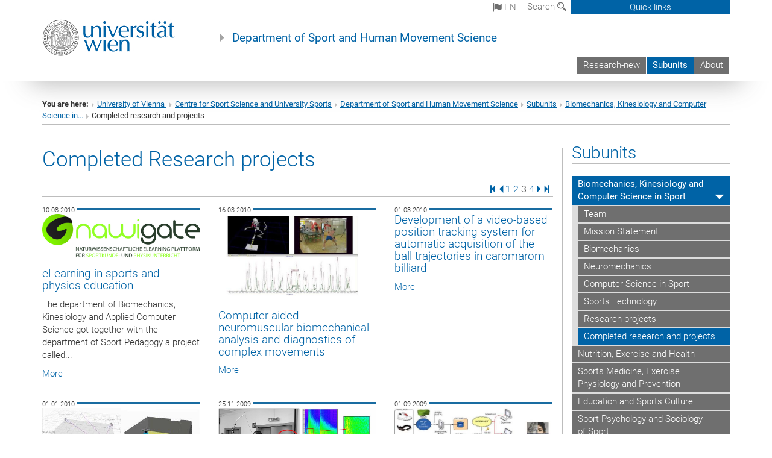

--- FILE ---
content_type: text/html; charset=utf-8
request_url: https://institut-schmelz.univie.ac.at/en/subunits/biomechanics-kinesiology-and-computer-science-in-sport/completed-research-and-projects/page/3/
body_size: 17222
content:
<!DOCTYPE html>
<html xmlns="http://www.w3.org/1999/xhtml" xml:lang="en" lang="en">
<head prefix="og: http://ogp.me/ns# fb: http://ogp.me/ns/fb# article: http://ogp.me/ns/article#">

<meta charset="utf-8">
<!-- 
	This website is powered by TYPO3 - inspiring people to share!
	TYPO3 is a free open source Content Management Framework initially created by Kasper Skaarhoj and licensed under GNU/GPL.
	TYPO3 is copyright 1998-2017 of Kasper Skaarhoj. Extensions are copyright of their respective owners.
	Information and contribution at http://typo3.org/
-->



<title>Completed research and projects</title>
<meta name="generator" content="TYPO3 CMS">


<link rel="stylesheet" type="text/css" href="/typo3temp/stylesheet_b3a206eec6.css?1736368171" media="all">
<link rel="stylesheet" type="text/css" href="/typo3conf/ext/univie_news/Resources/Public/CSS/pwp.css?1615798746" media="all">
<link rel="stylesheet" type="text/css" href="/fileadmin/templates/GLOBAL/CSS/styles.css?1694002451" media="all">
<link rel="stylesheet" type="text/css" href="/fileadmin/templates/GLOBAL/ICONS/style.css?1732114024" media="all">
<link rel="stylesheet" type="text/css" href="/fileadmin/templates/GLOBAL/CSS/print.css?1580200204" media="print">
<link rel="stylesheet" type="text/css" href="/fileadmin/templates/GLOBAL/ICONS/tablesorter/tablesorter.css?1675257657" media="all">
<link rel="stylesheet" type="text/css" href="/fileadmin/templates/GLOBAL/JS/shariff/shariff-vie.css?1681381994" media="all">
<link rel="stylesheet" type="text/css" href="/fileadmin/templates/GLOBAL/CSS/video-js.min.css?1505291824" media="all">
<link rel="stylesheet" type="text/css" href="/fileadmin/templates/GLOBAL/CSS/videojs.thumbnails.css?1505291824" media="all">
<link rel="stylesheet" type="text/css" href="/fileadmin/templates/GLOBAL/EXT/powermail/pm-additional.css?1730119584" media="all">
<link rel="stylesheet" type="text/css" href="/fileadmin/templates/GLOBAL/CSS/added-accessibility.css?1740400409" media="all">
<link rel="stylesheet" type="text/css" href="/fileadmin/templates/GLOBAL/EXT/news/css/news.css?1710158386" media="all">
<link rel="stylesheet" type="text/css" href="/fileadmin/templates/GLOBAL/EXT/univie_pure/pure.css?1692264488" media="all">
<link rel="stylesheet" type="text/css" href="/typo3conf/ext/univie_phaidra/Resources/style.css?1526300968" media="all">
<link rel="stylesheet" type="text/css" href="/typo3temp/stylesheet_240b4ca893.css?1736368171" media="all">


<script src="/uploads/tx_t3jquery/jquery-2.1.x-1.10.x-1.2.x-3.0.x.js?1511251888" type="text/javascript"></script>
<script src="/fileadmin/templates/GLOBAL/JS/videoJS/video.min.js?1505291804" type="application/x-javascript"></script>
<script src="/fileadmin/templates/GLOBAL/JS/videoJS/videojs-contrib-hls.min.js?1505291804" type="application/x-javascript"></script>
<script src="/fileadmin/templates/GLOBAL/JS/videoJS/videojs.thumbnails.js?1505291804" type="application/x-javascript"></script>
<script src="/fileadmin/templates/GLOBAL/JS/videoJS/videojs.persistvolume.js?1505291804" type="application/x-javascript"></script>
<script src="/typo3temp/javascript_9a38f34785.js?1736368171" type="text/javascript"></script>


<link rel="prev" href="/en/subunits/biomechanics-kinesiology-and-computer-science-in-sport/completed-research-and-projects/page/2/" />
<link rel="next" href="/en/subunits/biomechanics-kinesiology-and-computer-science-in-sport/completed-research-and-projects/page/4/" />

<link href="/fileadmin/templates/GLOBAL/IMG/favicon.ico" rel="shortcut icon" type="image/vnd.microsoft.icon" />
<link href="/fileadmin/templates/GLOBAL/IMG/favicon-uni.png" rel="apple-touch-icon" type="image/png" />
<link href="/fileadmin/templates/GLOBAL/IMG/favicon-uni.png" rel="shortcut icon" type="image/vnd.microsoft.icon" />

            <meta property="og:base-title" content="Department of Sport and Human Movement Science" />
            <meta http-equiv="X-UA-Compatible" content="IE=edge">
            <meta name="viewport" content="width=device-width, initial-scale=1">

            <!-- HTML5 shim and Respond.js IE8 support of HTML5 elements and media queries -->
            <!--[if lt IE 9]>
                <script src="https://oss.maxcdn.com/libs/html5shiv/3.7.0/html5shiv.js"></script>
                <script src="https://oss.maxcdn.com/libs/respond.js/1.4.2/respond.min.js"></script>
            <![endif]-->
            <meta name="title" content="Completed research and projects" /><meta property="og:site-id" content="18727" /><meta property="og:title" content="Completed research and projects" /><meta property="og:type" content="article" /><meta property="og:url" content="https://institut-schmelz.univie.ac.at/en/subunits/biomechanics-kinesiology-and-computer-science-in-sport/completed-research-and-projects/page/3/" /><meta name="twitter:card" content="summary_large_image" /><meta name="twitter:title" content="Completed research and projects" /><meta name="og:type" content="article" /><meta property="og:url" content="https://institut-schmelz.univie.ac.at/en/subunits/biomechanics-kinesiology-and-computer-science-in-sport/completed-research-and-projects/page/3/" /><meta property="og:description" content="Completed research and projects" /><meta name="twitter:description" content="Completed research and projects" />
            <meta property="og:image" content="https://www.univie.ac.at/fileadmin/templates/GLOBAL/IMG/uni_logo.jpg" />
            <meta property="og:image:type" content="image/jpg" />
            <meta property="og:image:width" content="1200" />
            <meta property="og:image:height" content="630" />
            <meta name="twitter:site" content="univienna" />
                <meta property="og:image" content="https://backend.univie.ac.at/fileadmin/templates/GLOBAL/IMG/uni_logo.jpg" />
                <meta property="og:image:type" content="image/jpg" />
                <meta property="og:image:width" content="1200" />
                <meta property="og:image:height" content="630" />
                <meta name="twitter:site" content="univienna" /><meta property="fb:app_id" content="1752333404993542" /><style type="text/css">
	.news .no-news-found {
		display: none;
	}
</style>
</head>
<body>

<header>
<nav aria-label="Sprungmarke zum Inhalt" class="skip">
    <a href="#mainContent" class="skip-to-content" tabindex="0" title="skip">Go directly to main content</a>
</nav>

<!-- ==============================================
BEGINN Small Devices
=============================================== -->
<div class="navbar-header skip"><button type="button" id="button-open-menu" class="navbar-toggle my-button" data-toggle="collapse" data-target="#menu-container-mobile" aria-haspopup="true" tabindex="0"><span class="sr-only" id="show-navigation-button-text">Show navigation</span><span class="icon-mainmenue" aria-hidden="true"></span></button></div>
<div class="navbar-collapse collapse hidden-md hidden-lg skip" id="menu-container-mobile">
    <div class="navbar-header">
        <button type="button" class="navbar-toggle menu-open" data-toggle="collapse" data-target="#menu-container-mobile" aria-expanded="true">
            <span class="sr-only" id="hide-navigation-button-text">Hide navigation</span>
            <span class="icon-cancel-circle" aria-hidden="true"></span>
        </button>
    </div>
    <div class="menu-header-mobile col-sx-12 hidden-md hidden-lg">
        <a href="https://www.univie.ac.at/en/"><img width="220" src="/fileadmin/templates/GLOBAL/IMG/uni_logo_220.jpg" class="logo logo-single" alt="University of Vienna - Main page"  data-rjs="3"></a>
    </div>
    <nav aria-label="Main navigation" class="navbar navbar-uni-mobile hidden-md hidden-lg"><ul class="nav navbar-nav navbar-right"><li class="dropdown dropdown-mobile"><a href="/en/research-new/" target="_self" class="link-text">Research-new</a><a data-toggle="dropdown" href="" class="toggle-icon" role="button" aria-label="Menü öffnen"><span class="icon-navi-close"><span class="sr-only">Show navigation</span>&nbsp;</span></a><ul class="dropdown-menu level2"><li class="level2"><a href="/en/research-new/researcher/" target="_self" class="level2">Researcher</a></li><li class="level2"><a href="/en/research-new/projects/" target="_self" class="level2">Projects</a></li><li class="level2"><a href="/en/research-new/doctoral-school/" target="_self" class="level2">Doctoral School</a></li><li class="level2"><a href="/en/research-new/scientific-advisory-board/" target="_self" class="level2">Scientific Advisory Board</a></li><li class="level2"><a href="/en/research-new/contact/" target="_self" class="level2">Contact</a></li></ul></li><li class="dropdown dropdown-mobile act"><a href="/en/subunits/" target="_self" class="link-text act">Subunits</a><a data-toggle="dropdown" href="" class="toggle-icon act" role="button" aria-label="Menü öffnen"><span class="icon-navi-open"><span class="sr-only">Hide navigation</span>&nbsp;</span></a><ul class="dropdown-menu level2"><li class="level2 act"><a href="/en/subunits/biomechanics-kinesiology-and-computer-science-in-sport/" target="_self" class="level2 act">Biomechanics, Kinesiology and Computer Science in Sport</a><ul class="level3"><li class="level3"><a href="/en/subunits/biomechanics-kinesiology-and-computer-science-in-sport/team/?no_cache=1" target="_self" class="level3">Team</a></li><li class="level3"><a href="/en/subunits/biomechanics-kinesiology-and-computer-science-in-sport/mission-statement/" target="_self" class="level3">Mission Statement</a></li><li class="level3"><a href="/en/subunits/biomechanics-kinesiology-and-computer-science-in-sport/biomechanics/" target="_self" class="level3">Biomechanics</a></li><li class="level3"><a href="/en/subunits/biomechanics-kinesiology-and-computer-science-in-sport/neuromechanics/" target="_self" class="level3">Neuromechanics</a></li><li class="level3"><a href="/en/subunits/biomechanics-kinesiology-and-computer-science-in-sport/computer-science-in-sport/" target="_self" class="level3">Computer Science in Sport</a></li><li class="level3"><a href="/en/subunits/biomechanics-kinesiology-and-computer-science-in-sport/sports-technology/" target="_self" class="level3">Sports Technology</a></li><li class="level3"><a href="/en/subunits/biomechanics-kinesiology-and-computer-science-in-sport/research-projects/" target="_self" class="level3">Research projects</a></li><li class="level3 act"><a href="/en/subunits/biomechanics-kinesiology-and-computer-science-in-sport/completed-research-and-projects/" target="_self" class="level3 act">Completed research and projects</a></li></ul></li><li class="level2"><a href="/en/subunits/nutrition-exercise-and-health/" target="_self" class="level2">Nutrition, Exercise and Health</a></li><li class="level2"><a href="/en/subunits/sports-medicine-exercise-physiology-and-prevention/" target="_self" class="level2">Sports Medicine, Exercise Physiology and Prevention</a></li><li class="level2"><a href="/en/subunits/education-and-sports-culture/" target="_self" class="level2">Education and Sports Culture</a></li><li class="level2"><a href="/en/subunits/sport-psychology-and-sociology-of-sport/" target="_self" class="level2">Sport Psychology and Sociology of Sport</a></li><li class="level2"><a href="/en/subunits/training-science/" target="_self" class="level2">Training Science</a></li></ul></li><li class="dropdown dropdown-mobile"><a href="/en/about/" target="_self" class="link-text">About</a><a data-toggle="dropdown" href="" class="toggle-icon" role="button" aria-label="Menü öffnen"><span class="icon-navi-close"><span class="sr-only">Show navigation</span>&nbsp;</span></a><ul class="dropdown-menu level2"><li class="level2"><a href="/en/about/management-and-leadership/?no_cache=1" target="_self" class="level2">Management and Leadership</a></li></ul></li></ul></nav>
</div>

<div id="quicklinks-top-mobile" class="quicklinks-btn-mobile top-row hidden-md hidden-lg skip">
    <a class="quicklinks-open open" data-top-id="" data-top-show="true" href="#" aria-label="Open or close quick links"><span class="icon-cancel-circle" aria-hidden="true"></span></a>
    <nav aria-label="Quick links"><div class="quicklinks-mobile-menu"><div class="panel panel-uni-quicklinks"><div class="panel-heading active"><a href="#quicklinks587" target="_self" data-toggle="collapse" data-parent="#quicklinks-top-mobile" class="">More sites...<span class="pull-right icon-navi-open"><span class="sr-only">Hide navigation</span></span></a></div><div id="quicklinks587" class="panel-collapse collapse in quicklinks-panel"><div class="panel-body"><ul class="indent"><li><a href="http://zsu-schmelz.univie.ac.at/en/" target="_blank">Centre for Sport Science and University Sports&nbsp;<span class="sr-only">External link</span><span class="icon-extern"></span></a></li><li><a href="http://www.usi.at/en/" target="_blank">USI - University Sports Institute&nbsp;<span class="sr-only">External link</span><span class="icon-extern"></span></a></li></ul></div></div></div><div class="panel panel-uni-quicklinks"><div class="panel-heading active"><a href="#quicklinks12" target="_self" data-toggle="collapse" data-parent="#quicklinks-top-mobile" class="">Most searched-for services ...<span class="pull-right icon-navi-open"><span class="sr-only">Hide navigation</span></span></a></div><div id="quicklinks12" class="panel-collapse collapse in quicklinks-panel"><div class="panel-body"><ul class="indent"><li><a href="http://studieren.univie.ac.at/en/" target="_blank"><span class="icon-quick-studienpoint"></span>&nbsp;&nbsp;Studying at the University of Vienna&nbsp;<span class="sr-only">External link</span><span class="icon-extern"></span></a></li><li><a href="http://ufind.univie.ac.at/en/search.html" target="_blank"><span class="icon-quick-person"></span>&nbsp;&nbsp;u:find Course / Staff search&nbsp;<span class="sr-only">External link</span><span class="icon-extern"></span></a></li><li><a href="http://zid.univie.ac.at/en/webmail/" target="_blank"><span class="icon-quick-webmail"></span>&nbsp;&nbsp;Webmail&nbsp;<span class="sr-only">External link</span><span class="icon-extern"></span></a></li><li><a href="http://wiki.univie.ac.at" target="_blank"><span class="icon-quick-intranet"></span>&nbsp;&nbsp;Intranet for employees&nbsp;<span class="sr-only">External link</span><span class="icon-extern"></span></a></li><li><a href="http://uspace.univie.ac.at/en" target="_blank"><span class="icon-quick-univis"></span>&nbsp;&nbsp;u:space&nbsp;<span class="sr-only">External link</span><span class="icon-extern"></span></a></li><li><a href="http://bibliothek.univie.ac.at/english/" target="_blank"><span class="icon-quick-biblio"></span>&nbsp;&nbsp;Library&nbsp;<span class="sr-only">External link</span><span class="icon-extern"></span></a></li><li><a href="http://moodle.univie.ac.at" target="_blank"><span class="icon-quick-lesung"></span>&nbsp;&nbsp;Moodle (e-learning)&nbsp;<span class="sr-only">External link</span><span class="icon-extern"></span></a></li><li><a href="http://urise.univie.ac.at/?lang=en" target="_blank"><span class="icon-quick-lesung"></span>&nbsp;&nbsp;u:rise - Professional & Career Development&nbsp;<span class="sr-only">External link</span><span class="icon-extern"></span></a></li><li><a href="http://www.univie.ac.at/en/about-us/organisation-and-structure" target="_blank"><span class="icon-quick-fakultaeten"></span>&nbsp;&nbsp;Faculties & centres&nbsp;<span class="sr-only">External link</span><span class="icon-extern"></span></a></li><li><a href="http://www.univie.ac.at/en/about-us" target="_blank"><span class="icon-quick-kontakt"></span>&nbsp;&nbsp;Contact & services from A to Z&nbsp;<span class="sr-only">External link</span><span class="icon-extern"></span></a></li></ul></div></div></div></div></nav>
</div>

<div class="navbar hidden-md hidden-lg skip" id="top-row-mobile">
    <div class="container-mobile" id="nav-container-mobile">
        <div class="top-row-shadow">
            <div class="row">
                <div class="col-md-12 toprow-mobile">
                    <div class="navbar navbar-top navbar-top-mobile hidden-md hidden-lg">
                        <ul class="nav-pills-top-mobile">
                                
<li class="dropdown">
    <a class="dropdown-toggle" data-toggle="dropdown" href="#">en <span class="icon-sprache"></span></a>
    <label id="langmenu1" class="hidden-label">Language selection</label>

    <ul class="dropdown-menu-lang dropdown-menu" role="menu" aria-labelledby="langmenu1">

    
        <li role="menuitem">
            <a href="/abteilungen/biomechanik-bewegungswissenschaft-und-sportinformatik/abgeschlossene-forschungsprojekte/page/3/" class="linked-language">Deutsch</a>
        </li>
    
    </ul>

</li>

                            <li class="search-mobile">
                                <a data-top-id="search-top-mobile" id="show-search-button" data-top-show="true" href="#"><span class="sr-only" id="show-search-button-text">Show search form</span><span class="sr-only" id="hide-search-button-text" style="display:none;">Hide search form</span><span class="icon-lupe" aria-hidden="true"></span></a>
                            </li>
                            <li class="quicklinks-btn-mobile">
                                <a data-top-id="quicklinks-top-mobile" data-top-show="true" href="#">Quick links</a>
                            </li>
                        </ul>
                    </div>
                    <div id="search-top-mobile">
                        <ul class="nav nav-tabs-search">
                            <li class="active"><a href="#" data-toggle="tab">Websites</a></li>
                            <li id="search_staff_mobile"><a data-toggle="tab" href="#">Staff search</a></li>
                        </ul>
                        <div class="input-group">
                            <label for="search-mobile">Search</label>
                            <form id="mobilesearchform" action="/en/search/?no_cache=1" method="GET">
                                <input type="text" class="form-control-search" id="search-mobile" name="q" placeholder="Search term" aria-label="Search term">
                            </form>
                            <span class="input-group-addon-search"><span class="icon-lupe"></span></span>
                        </div>
                    </div>
                </div>
                <div class="col-xs-12">
                    <div class="header-container-mobile col-md-12">
                        <div class="logo-container">
                            <a href="https://www.univie.ac.at/en/"><img width="220" src="/fileadmin/templates/GLOBAL/IMG/uni_logo_220.jpg" class="logo logo-single" alt="University of Vienna - Main page"  data-rjs="3"></a>
                        </div>
                         <nav aria-label="Top navigation" class="navbar navbar-uni hidden-xs hidden-sm"><ul class="nav navbar-nav navbar-right"><li><a href="/en/research-new/" target="_self">Research-new</a></li><li class="active"><a href="/en/subunits/" target="_self">Subunits</a></li><li><a href="/en/about/" target="_self">About</a></li></ul></nav>
                    </div>
                </div>
                <div class="col-xs-12">
                        <div class="header-text-container-mobile col-md-12">
                            <span class="header-text"><a href="/en/" target="_self">Department of Sport and Human Movement Science</a></span>
                        </div>
                </div>
            </div>
        </div>
    </div>
</div>
<!-- ==============================================
END Small Devices
=============================================== -->

<!-- ==============================================
BEGINN DESKTOP
=============================================== -->
<style>
.navbar-top {
    display: grid;
    grid-template-rows: auto;
    justify-items: end;
}
#quicklinks-top {
    grid-row-start: 1;
    grid-row-end: 1;
    width: 100%;
}
ul.nav-pills-top {
    grid-row-start: 2;
    grid-row-end:2;
}

.form-holder{
    display: flex;
    justify-content: space-between;
    align-content: space-evenly;
    //align-items: center;
}

.form-holder label{
    display: inline-block;
    padding: 0.2em;
    background-color: #0063a6;
    color:white;
    flex-grow: 1;
}
.radio-holder {
    padding: 0.4em 0 0 0.4em;
    background-color: #0063a6;
    flex-grow: 1;
}
.radio-holder:has(input[type="radio"]:checked) {
    background-color:white;
    font-weight: 300;
}
.radio-holder.active {
    background-color:white;
    font-weight: 300;
}

input[type="radio"]:checked, input[type="radio"]:checked + label {
    background-color:white;
    color: #0063a6;
}
input#search:focus {
    border:2px solid rgba(242, 242, 242, 0.6);
    box-shadow: inset 0 1px 1px rgba(0, 0, 0, 0.075), 0 0 8px rgba(242, 242, 242, 0.6);
}
.dropdown-menu-search {
    width: 336px;
    margin-top: 5px;
}
#quicklinks-top{
    padding:0;
    background:white;
}
.ql-container{
    width: 100vw;
    position: relative;
    left: 50%;
    right: 50%;
    margin-left: -50vw;
    margin-right: -50vw;
    background: #1a74b0 url(/fileadmin/templates/GLOBAL/IMG/quicklinksbackground.png?1535542505) no-repeat;
    padding-top: 25px;
}
</style>
<!-- IMPORTANT:
lib.quicklinks.wrap = <nav aria-label="{LLL:fileadmin/templates/GLOBAL/locallang.xml:quicklinks}"><div class="row">|</div></nav>
-->
<div class="navbar-fixed-top hidden-sm hidden-xs skip" id="top-row">

    <div class="container" id="nav-container">
        <div class="top-row-shadow">
            <div class="row">
                <div class="col-md-12 header-logo-container">
                    <!-- BEGINN Language, Search, Quicklinks -->
                    <div class="navbar navbar-top">
                        <ul class="nav-pills-top navbar-right">
                            <!-- Language -->
                            <li class="dropdown langmenu">
                                
    <a class="dropdown-toggle" data-toggle="dropdown" href="#"><span class="icon-sprache"></span> en</a>
    <label id="langmenu2" class="hidden-label">Language selection</label>
    <ul class="dropdown-menu-lang dropdown-menu-left desktop dropdown-menu" role="menu" aria-labelledby="langmenu2">

    
        <li role="menuitem">
            <a href="/abteilungen/biomechanik-bewegungswissenschaft-und-sportinformatik/abgeschlossene-forschungsprojekte/page/3/" class="linked-language">Deutsch</a>
        </li>
    
    </ul>

                            </li>
                            <!-- Search -->
                            <li class="dropdown">
                                <button type="button" data-toggle="dropdown" class="dropdown-toggle" id="open-search">Search <span class="icon-lupe"></span></button>
                                <div class="dropdown-menu dropdown-menu-left dropdown-menu-search">
                                    <div class="">
                                        <!--<label for="search">Search</label>-->
                                        <form id="searchform" class="" action="/en/search/?no_cache=1" method="GET">
                                            <div class="form-holder ">
                                                <div class="radio-holder active">
                                                    <input type="radio" id="search-web" value="search-web" name="chooseSearch" checked>
                                                    <label for="search-web" id="label-web">Websites</label>
                                                </div>
                                                <div class="radio-holder">
                                                    <input type="radio" id="search-staff" value="search-staff" name="chooseSearch">
                                                    <label for="search-staff" id="label-staff">Staff search</label>
                                                </div>
                                            </div>
                                            <div class="form-holder">
                                                <input type="text" class="form-control-search" id="search" name="q" placeholder="Search term" aria-label="Search term">
                                                <button id="submit" type="submit" onclick="$('#searchform').submit();"><span class="sr-only">Start search</span><span class="icon-lupe"></span></button>
                                            </div>
                                        </form>
                                    </div>
                                </div>
                            </li>
                            <!-- Quicklinks -->
                            <li class="dropdown quicklinks-btn">
                                <a data-top-id="quicklinks-top" data-top-show="true" data-toggle="dropdown" href="#">Quick links</a>
                            </li>
                        </ul>
                        <!-- BEGINN Quicklinkscontainer -->
                        <div id="quicklinks-top" class="dropdown-toggle">
                            <div class="ql-container">
                                <div class="container">
                                    <nav aria-label="Quick links"><div class="row"><div class="col-md-4 col-md-offset-4"><h3 class="top-row-header">More sites...</h3><ul><li><a href="http://zsu-schmelz.univie.ac.at/en/" target="_blank">Centre for Sport Science and University Sports&nbsp;<span class="sr-only">External link</span><span class="icon-extern"></span></a></li><li><a href="http://www.usi.at/en/" target="_blank">USI - University Sports Institute&nbsp;<span class="sr-only">External link</span><span class="icon-extern"></span></a></li></ul></div><div class="col-md-4"><h3 class="top-row-header">Most searched-for services ...</h3><ul><li><a href="http://studieren.univie.ac.at/en/" target="_blank"><span class="icon-quick-studienpoint"></span>&nbsp;&nbsp;Studying at the University of Vienna&nbsp;<span class="sr-only">External link</span><span class="icon-extern"></span></a></li><li><a href="http://ufind.univie.ac.at/en/search.html" target="_blank"><span class="icon-quick-person"></span>&nbsp;&nbsp;u:find Course / Staff search&nbsp;<span class="sr-only">External link</span><span class="icon-extern"></span></a></li><li><a href="http://zid.univie.ac.at/en/webmail/" target="_blank"><span class="icon-quick-webmail"></span>&nbsp;&nbsp;Webmail&nbsp;<span class="sr-only">External link</span><span class="icon-extern"></span></a></li><li><a href="http://wiki.univie.ac.at" target="_blank"><span class="icon-quick-intranet"></span>&nbsp;&nbsp;Intranet for employees&nbsp;<span class="sr-only">External link</span><span class="icon-extern"></span></a></li><li><a href="http://uspace.univie.ac.at/en" target="_blank"><span class="icon-quick-univis"></span>&nbsp;&nbsp;u:space&nbsp;<span class="sr-only">External link</span><span class="icon-extern"></span></a></li><li><a href="http://bibliothek.univie.ac.at/english/" target="_blank"><span class="icon-quick-biblio"></span>&nbsp;&nbsp;Library&nbsp;<span class="sr-only">External link</span><span class="icon-extern"></span></a></li><li><a href="http://moodle.univie.ac.at" target="_blank"><span class="icon-quick-lesung"></span>&nbsp;&nbsp;Moodle (e-learning)&nbsp;<span class="sr-only">External link</span><span class="icon-extern"></span></a></li><li><a href="http://urise.univie.ac.at/?lang=en" target="_blank"><span class="icon-quick-lesung"></span>&nbsp;&nbsp;u:rise - Professional & Career Development&nbsp;<span class="sr-only">External link</span><span class="icon-extern"></span></a></li><li><a href="http://www.univie.ac.at/en/about-us/organisation-and-structure" target="_blank"><span class="icon-quick-fakultaeten"></span>&nbsp;&nbsp;Faculties & centres&nbsp;<span class="sr-only">External link</span><span class="icon-extern"></span></a></li><li><a href="http://www.univie.ac.at/en/about-us" target="_blank"><span class="icon-quick-kontakt"></span>&nbsp;&nbsp;Contact & services from A to Z&nbsp;<span class="sr-only">External link</span><span class="icon-extern"></span></a></li></ul></div></div></nav>
                                </div>
                            </div>
                        </div>
                        <!-- END Quicklinkscontainer -->
                    </div>
                    <!-- END Language, Search, Quicklinks -->

                    <!-- Logo, Title -->
                    <div class="logo-container">
                        <a href="https://www.univie.ac.at/en/"><img width="220" src="/fileadmin/templates/GLOBAL/IMG/uni_logo_220.jpg" class="logo logo-single" alt="University of Vienna - Main page"  data-rjs="3"></a>
                        <span class="header-text"><a href="/en/" target="_self">Department of Sport and Human Movement Science</a></span>
                    </div>
                    <!-- Logo, Title -->

                    <!-- HMenu -->
                    <div class="hmenu">
                        <nav aria-label="Top navigation" class="navbar navbar-uni hidden-xs hidden-sm"><ul class="nav navbar-nav navbar-right"><li><a href="/en/research-new/" target="_self">Research-new</a></li><li class="active"><a href="/en/subunits/" target="_self">Subunits</a></li><li><a href="/en/about/" target="_self">About</a></li></ul></nav>
                    </div>
                    <!-- HMenu -->

                </div>
            </div>
        </div>
    </div>
</div>
<!-- ==============================================
END DESKTOP
=============================================== -->

</header>


    <!-- Standard -->
    <div class="container">
        <div class="breadcrumb-page-container">
            <div class="row">
                <div class="col-md-12">
                    <nav aria-label="Breadcrumbs"><ul class="breadcrumb-page"><li><strong>You are here:</strong></li><li class="meta-breadcrumb"><a href="http://www.univie.ac.at/en/" target="_blank">University of Vienna </a></li><li class="meta-breadcrumb"><a href="http://zsu-schmelz.univie.ac.at/" target="_blank">Centre for Sport Science and University Sports</a></li><li class="meta-breadcrumb"><a href="/en/" target="_self">Department of Sport and Human Movement Science</a></li><li><a href="/en/subunits/" target="_self" title="Subunits">Subunits</a></li><li><a href="/en/subunits/biomechanics-kinesiology-and-computer-science-in-sport/" target="_self" title="Biomechanics, Kinesiology and Computer Science in Sport">Biomechanics, Kinesiology and Computer Science in...</a></li><li aria-current="page">Completed research and projects</li></ul></nav>
                    <hr class="breadcrumb-page hidden-md hidden-lg">
                </div>
            </div>
            <hr class="breadcrumb-page hidden-xs hidden-sm">
        </div>

        <div class="row">
            <div class="col-md-9 content right-border" id="innerContent">
                <main id="mainContent" class="main-content main">
                    <div class="main">
                     
	<!--  CONTENT ELEMENT, uid:40383/list [begin] -->
		<div id="c40383" class="csc-default"><h1>Completed Research projects</h1>
		<!--  Plugin inserted: [begin] -->
			


    

<div class="news">
    
            
    
            <div class="news-list-view row">
                
                        


    <div class="col-md-12">
        <div class="news-pagination-container">

            
    
        
            
                
                        
                    
            
            
                
            
        



            <div class="news-pagination">
                
                    
                        <span class="first">
                            <a href="/en/subunits/biomechanics-kinesiology-and-computer-science-in-sport/completed-research-and-projects/"><span class="sr-only">First Page</span><span class="icon-pagination-first"></span></a>
                        </span>
                    
                

                
                    <span class="previous">
                        
                                <a href="/en/subunits/biomechanics-kinesiology-and-computer-science-in-sport/completed-research-and-projects/page/2/">
                                    <span class="sr-only">Previous Page</span><span class="icon-pagination-prev"></span>
                                </a>
                            
                    </span>
                

                
                
                    
                            <span>
                                
                                        <a href="/en/subunits/biomechanics-kinesiology-and-computer-science-in-sport/completed-research-and-projects/"><span class="sr-only">Page </span>1</a>
                                    
                            </span>
                        
                
                    
                            <span>
                                
                                        <a href="/en/subunits/biomechanics-kinesiology-and-computer-science-in-sport/completed-research-and-projects/page/2/"><span class="sr-only">Page </span>2</a>
                                    
                            </span>
                        
                
                    
                            <span class="sr-only">Page </span><span class="current">3</span>
                        
                
                    
                            <span>
                                
                                        <a href="/en/subunits/biomechanics-kinesiology-and-computer-science-in-sport/completed-research-and-projects/page/4/"><span class="sr-only">Page </span>4</a>
                                    
                            </span>
                        
                
                

                
                    <span class="last next">
                        <a href="/en/subunits/biomechanics-kinesiology-and-computer-science-in-sport/completed-research-and-projects/page/4/">
                            <span class="sr-only">Next Page</span><span class="icon-pagination-next"></span>
                            <!--Next-->
                        </a>
                    </span>
                

                
                    <span class="last">
                        <a href="/en/subunits/biomechanics-kinesiology-and-computer-science-in-sport/completed-research-and-projects/page/4/">
                            <span class="sr-only">Last Page</span><span class="icon-pagination-last"></span>
                            </a>
                    </span>
                

            </div>


    

        </div>
    </div>
    <div class="clearfix pagination-underline"></div>




                            
                                    <!-- RENDER -->
                                    

<!--
    =====================
        Partials/List/Item.html
-->
<!-- If it is in a gridelement, show in full column -->
<!--
settings.templateLayout:
0 = default, Balken
1 = NO date
2 = inline
-->


        
                <div class="col-md-4 col-sm-6 news-box article articletype-0 0" itemscope="itemscope" itemtype="http://schema.org/Article">
            

    



<!-- Default Date layout in top-bar -->

    <div class="category">
        
                <div class="pull-left news-category-name">10.08.2010</div>
            
        <div class="pull-left category-align news-line category-intern" style="margin-top: 5.5px; width: 80px; margin-left: 4px;">&nbsp;</div>
    </div>


<!-- No date -->


<!-- Inline Date layout -->


    
            <div>
                

                        <a title="eLearning in sports and physics education" href="/en/subunits/biomechanics-kinesiology-and-computer-science-in-sport/completed-research-and-projects/details/news/elearning-in-sports-and-physics-education/">
                            
                                
                                    <img class="width-100-remove-height img-responsive news-img" src="/fileadmin/_processed_/csm_image001_06_db4e4eb0e0.png" width="862" height="242" alt="" />
                                
                                
                                
                            
                            <h3>eLearning in sports and physics education</h3>
                        </a>
                    

            </div>
        


    <!-- teaser -->
    
            <div class="teaser-text">
                <span itemprop="description"><p>The department of Biomechanics, Kinesiology and Applied Computer Science got together with the department of Sport Pedagogy a project called...</p></span>
            </div>
        

    <!-- footer information -->
    <div class="newsFooter">
        <!-- author -->
        
            
        

        <!-- tags -->
        
            
        

        <!-- [more] -->

        <a class="more" title="eLearning in sports and physics education" href="/en/subunits/biomechanics-kinesiology-and-computer-science-in-sport/completed-research-and-projects/details/news/elearning-in-sports-and-physics-education/">
            <div class="more-link">More</div>
        </a>

    </div>
</div>


                                    <!-- RENDER -->
                                
                                
                                
                            
                                    <!-- RENDER -->
                                    

<!--
    =====================
        Partials/List/Item.html
-->
<!-- If it is in a gridelement, show in full column -->
<!--
settings.templateLayout:
0 = default, Balken
1 = NO date
2 = inline
-->


        
                <div class="col-md-4 col-sm-6 news-box article articletype-0 0" itemscope="itemscope" itemtype="http://schema.org/Article">
            

    



<!-- Default Date layout in top-bar -->

    <div class="category">
        
                <div class="pull-left news-category-name">16.03.2010</div>
            
        <div class="pull-left category-align news-line category-intern" style="margin-top: 5.5px; width: 80px; margin-left: 4px;">&nbsp;</div>
    </div>


<!-- No date -->


<!-- Inline Date layout -->


    
            <div>
                

                        <a title="Computer-aided neuromuscular biomechanical analysis and diagnostics of complex movements" href="/en/subunits/biomechanics-kinesiology-and-computer-science-in-sport/completed-research-and-projects/details/news/computer-aided-neuromuscular-biomechanical-analysis-and-diagnostics-of-complex-movements/">
                            
                                
                                    <img class="width-100-remove-height img-responsive news-img" src="/fileadmin/user_upload/z_sportwissenschaft/news/2010/compaided_10.JPG" width="651" height="356" alt="" />
                                
                                
                                
                            
                            <h3>Computer-aided neuromuscular biomechanical analysis and diagnostics of complex movements</h3>
                        </a>
                    

            </div>
        


    <!-- teaser -->
    

    <!-- footer information -->
    <div class="newsFooter">
        <!-- author -->
        

        <!-- tags -->
        
            
        

        <!-- [more] -->

        <a class="more" title="Computer-aided neuromuscular biomechanical analysis and diagnostics of complex movements" href="/en/subunits/biomechanics-kinesiology-and-computer-science-in-sport/completed-research-and-projects/details/news/computer-aided-neuromuscular-biomechanical-analysis-and-diagnostics-of-complex-movements/">
            <div class="more-link">More</div>
        </a>

    </div>
</div>


                                    <!-- RENDER -->
                                
                                
                                        <div class="clearfix modulo hidden-md hidden-lg"></div>
                                    
                                
                            
                                    <!-- RENDER -->
                                    

<!--
    =====================
        Partials/List/Item.html
-->
<!-- If it is in a gridelement, show in full column -->
<!--
settings.templateLayout:
0 = default, Balken
1 = NO date
2 = inline
-->


        
                <div class="col-md-4 col-sm-6 news-box article articletype-0 0" itemscope="itemscope" itemtype="http://schema.org/Article">
            

    



<!-- Default Date layout in top-bar -->

    <div class="category">
        
                <div class="pull-left news-category-name">01.03.2010</div>
            
        <div class="pull-left category-align news-line category-intern" style="margin-top: 5.5px; width: 80px; margin-left: 4px;">&nbsp;</div>
    </div>


<!-- No date -->


<!-- Inline Date layout -->


    

            
                    
                            <a title="Development of a video-based position tracking system for automatic acquisition of the ball trajectories in caromarom billiard" href="/en/subunits/biomechanics-kinesiology-and-computer-science-in-sport/completed-research-and-projects/details/news/development-of-a-video-based-position-tracking-system-for-automatic-acquisition-of-the-ball-trajecto/">
                                <h3>Development of a video-based position tracking system for automatic acquisition of the ball trajectories in caromarom billiard</h3>
                            </a>
                        
                

        


    <!-- teaser -->
    

    <!-- footer information -->
    <div class="newsFooter">
        <!-- author -->
        

        <!-- tags -->
        
            
        

        <!-- [more] -->

        <a class="more" title="Development of a video-based position tracking system for automatic acquisition of the ball trajectories in caromarom billiard" href="/en/subunits/biomechanics-kinesiology-and-computer-science-in-sport/completed-research-and-projects/details/news/development-of-a-video-based-position-tracking-system-for-automatic-acquisition-of-the-ball-trajecto/">
            <div class="more-link">More</div>
        </a>

    </div>
</div>


                                    <!-- RENDER -->
                                
                                        <div class="clearfix modulo hidden-sm"></div>
                                    
                                
                                
                            
                                    <!-- RENDER -->
                                    

<!--
    =====================
        Partials/List/Item.html
-->
<!-- If it is in a gridelement, show in full column -->
<!--
settings.templateLayout:
0 = default, Balken
1 = NO date
2 = inline
-->


        
                <div class="col-md-4 col-sm-6 news-box article articletype-0 0" itemscope="itemscope" itemtype="http://schema.org/Article">
            

    



<!-- Default Date layout in top-bar -->

    <div class="category">
        
                <div class="pull-left news-category-name">01.01.2010</div>
            
        <div class="pull-left category-align news-line category-intern" style="margin-top: 5.5px; width: 80px; margin-left: 4px;">&nbsp;</div>
    </div>


<!-- No date -->


<!-- Inline Date layout -->


    
            <div>
                

                        <a title="Match and competitions analysis with the help of  the realtime positioning system ubisense" href="/en/subunits/biomechanics-kinesiology-and-computer-science-in-sport/completed-research-and-projects/details/news/match-and-competitions-analysis-with-the-help-of-the-realtime-positioning-system-ubisense/">
                            
                                
                                    <img class="width-100-remove-height img-responsive news-img" src="/fileadmin/user_upload/z_sportwissenschaft/news/2010/ubisense_1a_3a_inv_2_10.JPG" width="480" height="192" alt="" />
                                
                                
                                
                            
                            <h3>Match and competitions analysis with the help of  the realtime positioning system ubisense</h3>
                        </a>
                    

            </div>
        


    <!-- teaser -->
    

    <!-- footer information -->
    <div class="newsFooter">
        <!-- author -->
        

        <!-- tags -->
        
            
        

        <!-- [more] -->

        <a class="more" title="Match and competitions analysis with the help of  the realtime positioning system ubisense" href="/en/subunits/biomechanics-kinesiology-and-computer-science-in-sport/completed-research-and-projects/details/news/match-and-competitions-analysis-with-the-help-of-the-realtime-positioning-system-ubisense/">
            <div class="more-link">More</div>
        </a>

    </div>
</div>


                                    <!-- RENDER -->
                                
                                
                                        <div class="clearfix modulo hidden-md hidden-lg"></div>
                                    
                                
                            
                                    <!-- RENDER -->
                                    

<!--
    =====================
        Partials/List/Item.html
-->
<!-- If it is in a gridelement, show in full column -->
<!--
settings.templateLayout:
0 = default, Balken
1 = NO date
2 = inline
-->


        
                <div class="col-md-4 col-sm-6 news-box article articletype-0 0" itemscope="itemscope" itemtype="http://schema.org/Article">
            

    



<!-- Default Date layout in top-bar -->

    <div class="category">
        
                <div class="pull-left news-category-name">25.11.2009</div>
            
        <div class="pull-left category-align news-line category-intern" style="margin-top: 5.5px; width: 80px; margin-left: 4px;">&nbsp;</div>
    </div>


<!-- No date -->


<!-- Inline Date layout -->


    
            <div>
                

                        <a title="Analysis of acoustics during the shot in archery" href="/en/subunits/biomechanics-kinesiology-and-computer-science-in-sport/completed-research-and-projects/details/news/analysis-of-acoustics-during-the-shot-in-archery/">
                            
                                
                                    <img class="width-100-remove-height img-responsive news-img" src="/fileadmin/_processed_/csm_FFT__bersicht_10_0ce7cd5633.jpg" width="862" height="427" alt="" />
                                
                                
                                
                            
                            <h3>Analysis of acoustics during the shot in archery</h3>
                        </a>
                    

            </div>
        


    <!-- teaser -->
    

    <!-- footer information -->
    <div class="newsFooter">
        <!-- author -->
        

        <!-- tags -->
        
            
        

        <!-- [more] -->

        <a class="more" title="Analysis of acoustics during the shot in archery" href="/en/subunits/biomechanics-kinesiology-and-computer-science-in-sport/completed-research-and-projects/details/news/analysis-of-acoustics-during-the-shot-in-archery/">
            <div class="more-link">More</div>
        </a>

    </div>
</div>


                                    <!-- RENDER -->
                                
                                
                                
                            
                                    <!-- RENDER -->
                                    

<!--
    =====================
        Partials/List/Item.html
-->
<!-- If it is in a gridelement, show in full column -->
<!--
settings.templateLayout:
0 = default, Balken
1 = NO date
2 = inline
-->


        
                <div class="col-md-4 col-sm-6 news-box article articletype-0 0" itemscope="itemscope" itemtype="http://schema.org/Article">
            

    



<!-- Default Date layout in top-bar -->

    <div class="category">
        
                <div class="pull-left news-category-name">01.09.2009</div>
            
        <div class="pull-left category-align news-line category-intern" style="margin-top: 5.5px; width: 80px; margin-left: 4px;">&nbsp;</div>
    </div>


<!-- No date -->


<!-- Inline Date layout -->


    
            <div>
                

                        <a title="Development of technological methods and their practical use for supporting the individual physical fitness of adolescents in school and leisure time sport" href="/en/subunits/biomechanics-kinesiology-and-computer-science-in-sport/completed-research-and-projects/details/news/development-of-technological-methods-and-their-practical-use-for-supporting-the-individual-physical/">
                            
                                
                                    <img class="width-100-remove-height img-responsive news-img" src="/fileadmin/user_upload/z_sportwissenschaft/news/2009/schuelerinnen.jpg" width="568" height="183" alt="" />
                                
                                
                                
                            
                            <h3>Development of technological methods and their practical use for supporting the individual physical fitness of adolescents in school and leisure time sport</h3>
                        </a>
                    

            </div>
        


    <!-- teaser -->
    

    <!-- footer information -->
    <div class="newsFooter">
        <!-- author -->
        

        <!-- tags -->
        
            
        

        <!-- [more] -->

        <a class="more" title="Development of technological methods and their practical use for supporting the individual physical fitness of adolescents in school and leisure time sport" href="/en/subunits/biomechanics-kinesiology-and-computer-science-in-sport/completed-research-and-projects/details/news/development-of-technological-methods-and-their-practical-use-for-supporting-the-individual-physical/">
            <div class="more-link">More</div>
        </a>

    </div>
</div>


                                    <!-- RENDER -->
                                
                                        <div class="clearfix modulo hidden-sm"></div>
                                    
                                
                                        <div class="clearfix modulo hidden-md hidden-lg"></div>
                                    
                                
                                    <div class="clearfix modulo"></div>
                                
                            

                        


    <div class="clearfix pagination-underline"></div>
    <div class="col-md-12">
        
    
        
            
                
                        
                    
            
            
                
            
        



            <div class="news-pagination">
                
                    
                        <span class="first">
                            <a href="/en/subunits/biomechanics-kinesiology-and-computer-science-in-sport/completed-research-and-projects/"><span class="sr-only">First Page</span><span class="icon-pagination-first"></span></a>
                        </span>
                    
                

                
                    <span class="previous">
                        
                                <a href="/en/subunits/biomechanics-kinesiology-and-computer-science-in-sport/completed-research-and-projects/page/2/">
                                    <span class="sr-only">Previous Page</span><span class="icon-pagination-prev"></span>
                                </a>
                            
                    </span>
                

                
                
                    
                            <span>
                                
                                        <a href="/en/subunits/biomechanics-kinesiology-and-computer-science-in-sport/completed-research-and-projects/"><span class="sr-only">Page </span>1</a>
                                    
                            </span>
                        
                
                    
                            <span>
                                
                                        <a href="/en/subunits/biomechanics-kinesiology-and-computer-science-in-sport/completed-research-and-projects/page/2/"><span class="sr-only">Page </span>2</a>
                                    
                            </span>
                        
                
                    
                            <span class="sr-only">Page </span><span class="current">3</span>
                        
                
                    
                            <span>
                                
                                        <a href="/en/subunits/biomechanics-kinesiology-and-computer-science-in-sport/completed-research-and-projects/page/4/"><span class="sr-only">Page </span>4</a>
                                    
                            </span>
                        
                
                

                
                    <span class="last next">
                        <a href="/en/subunits/biomechanics-kinesiology-and-computer-science-in-sport/completed-research-and-projects/page/4/">
                            <span class="sr-only">Next Page</span><span class="icon-pagination-next"></span>
                            <!--Next-->
                        </a>
                    </span>
                

                
                    <span class="last">
                        <a href="/en/subunits/biomechanics-kinesiology-and-computer-science-in-sport/completed-research-and-projects/page/4/">
                            <span class="sr-only">Last Page</span><span class="icon-pagination-last"></span>
                            </a>
                    </span>
                

            </div>


    

    </div>




                    
            </div>
        

        
</div>


		<!--  Plugin inserted: [end] -->
			</div>
	<!--  CONTENT ELEMENT, uid:40383/list [end] -->
		
                     
                     </div>
                </main>
            </div>
            <div class="col-md-3 sidebar content-element-margin">
                <nav aria-label="Sub navigation"><div class="vertical-nav hidden-xs hidden-sm"><h2 class="underline"><a href="/en/subunits/" target="_self" class="level0 act">Subunits</a></h2><ul><li class="act"><a href="/en/subunits/biomechanics-kinesiology-and-computer-science-in-sport/" target="_self" class="level1 act">Biomechanics, Kinesiology and Computer Science in Sport</a><ul><li><a href="/en/subunits/biomechanics-kinesiology-and-computer-science-in-sport/team/?no_cache=1" target="_self" class="level2">Team</a></li><li><a href="/en/subunits/biomechanics-kinesiology-and-computer-science-in-sport/mission-statement/" target="_self" class="level2">Mission Statement</a></li><li><a href="/en/subunits/biomechanics-kinesiology-and-computer-science-in-sport/biomechanics/" target="_self" class="level2">Biomechanics</a></li><li><a href="/en/subunits/biomechanics-kinesiology-and-computer-science-in-sport/neuromechanics/" target="_self" class="level2">Neuromechanics</a></li><li><a href="/en/subunits/biomechanics-kinesiology-and-computer-science-in-sport/computer-science-in-sport/" target="_self" class="level2">Computer Science in Sport</a></li><li><a href="/en/subunits/biomechanics-kinesiology-and-computer-science-in-sport/sports-technology/" target="_self" class="level2">Sports Technology</a></li><li><a href="/en/subunits/biomechanics-kinesiology-and-computer-science-in-sport/research-projects/" target="_self" class="level2">Research projects</a></li><li class="act"><a href="/en/subunits/biomechanics-kinesiology-and-computer-science-in-sport/completed-research-and-projects/" target="_self" class="level2 act">Completed research and projects</a></li></ul></li><li><a href="/en/subunits/nutrition-exercise-and-health/" target="_self" class="level1">Nutrition, Exercise and Health</a></li><li><a href="/en/subunits/sports-medicine-exercise-physiology-and-prevention/" target="_self" class="level1">Sports Medicine, Exercise Physiology and Prevention</a></li><li><a href="/en/subunits/education-and-sports-culture/" target="_self" class="level1">Education and Sports Culture</a></li><li><a href="/en/subunits/sport-psychology-and-sociology-of-sport/" target="_self" class="level1">Sport Psychology and Sociology of Sport</a></li><li><a href="/en/subunits/training-science/" target="_self" class="level1">Training Science</a></li></ul></div></nav>
                <aside>
                     
                     
                     
                </aside>
            </div>
        </div>
    </div>


<footer>
    <div class="hidden-xs">
        <!--
        <div class="gray-box">
            <div class="container">
                <div class="row">
                    <div class="col-md-8 col-sm-6">
                        <div class="footer-logo-container pull-left">
                        <img width="320" src="/fileadmin/templates/GLOBAL/IMG/uni_logo.png" class="footer-logo" alt="Uni logo">
                        </div>
                    </div>
                    <div class="col-md-4 col-sm-6">
                        <ol class="footer-social pull-right v-align" style="margin-top: 45.5px;">
                          
                        </ol>
                    </div>
                </div>
            </div>
        </div>-->

        <div class="gray-box">
            <div class="container">
              <h2 class="underline">More sites...</h2><div class="row"><div class="col-md-3"><div class="footer-quicklinks-list"><a href="http://zsu-schmelz.univie.ac.at/en/" target="_blank">Centre for Sport Science and University Sports</a></div></div><div class="col-md-3"><div class="footer-quicklinks-list"><a href="http://www.usi.at/en/" target="_blank">USI - University Sports Institute</a></div></div></div><h2 class="underline">Most searched-for services ...</h2><div class="row"><div class="col-md-3"><div class="footer-quicklinks-list"><a href="http://studieren.univie.ac.at/en/" target="_blank">Studying at the University of Vienna</a></div></div><div class="col-md-3"><div class="footer-quicklinks-list"><a href="http://ufind.univie.ac.at/en/search.html" target="_blank">u:find Course / Staff search</a></div></div><div class="col-md-3"><div class="footer-quicklinks-list"><a href="http://zid.univie.ac.at/en/webmail/" target="_blank">Webmail</a></div></div><div class="col-md-3"><div class="footer-quicklinks-list"><a href="http://wiki.univie.ac.at" target="_blank">Intranet for employees</a></div></div><div class="col-md-3"><div class="footer-quicklinks-list"><a href="http://uspace.univie.ac.at/en" target="_blank">u:space</a></div></div><div class="col-md-3"><div class="footer-quicklinks-list"><a href="http://bibliothek.univie.ac.at/english/" target="_blank">Library</a></div></div><div class="col-md-3"><div class="footer-quicklinks-list"><a href="http://moodle.univie.ac.at" target="_blank">Moodle (e-learning)</a></div></div><div class="col-md-3"><div class="footer-quicklinks-list"><a href="http://urise.univie.ac.at/?lang=en" target="_blank">u:rise - Professional & Career Development</a></div></div><div class="col-md-3"><div class="footer-quicklinks-list"><a href="http://www.univie.ac.at/en/about-us/organisation-and-structure" target="_blank">Faculties & centres</a></div></div><div class="col-md-3"><div class="footer-quicklinks-list"><a href="http://www.univie.ac.at/en/about-us" target="_blank">Contact & services from A to Z</a></div></div></div><div class="row footer-margin"></div>
            </div>
        </div>
        <div class="container">
            <div class="row footer-address-box">
                <div class="col-md-6">
                    <address>University of Vienna | Universitätsring 1 | 1010 Vienna | <abbr title="Telephone">T</abbr> +43-1-4277-0</address>
                </div>
                <div class="col-md-6">
                    <p class="pull-right"><a href="/en/sitemap/" target="_self">Sitemap</a>&nbsp;|&nbsp;<wbr><a href="/en/imprint/" target="_self">Imprint</a>&nbsp;|&nbsp;<wbr><a href="https://www.univie.ac.at/en/about-us/accessibility/" target="_blank" rel="noopener">Accessibility</a>&nbsp;|&nbsp;<wbr><a href="https://dsba.univie.ac.at/en/data-protection-declaration/">Data Protection Declaration</a>&nbsp;|&nbsp;<a href="javascript:window.print()">Printable version</a></p>
                </div>
            </div>
        </div>
    </div>
    <div class="visible-xs-block">
        <div class="gray-box mobile-footer">
            <div class="container">
                <!--<div class="row">
                    <div class="col-xs-9"><a href="#"><img width="200" src="/fileadmin/templates/GLOBAL/IMG/uni_logo.png" class="footer-logo" alt="Uni logo"></a></div>
                </div>-->
                <div class="row">
                    <div class="col-xs-12">
                        <address>University of Vienna | Universitätsring 1 | 1010 Vienna | <abbr title="Telephone">T</abbr> +43-1-4277-0</address>
                    </div>
                </div>
                <!--<div class="row">
                    <div class="col-xs-12">
                        <ol class="footer-social">
                            
                        </ol>
                    </div>
                </div>-->
                <div class="row">
                    <div class="col-xs-12">
                        <p><a href="/en/sitemap/" target="_self">Sitemap</a>&nbsp;|&nbsp;<wbr><a href="/en/imprint/" target="_self">Imprint</a>&nbsp;|&nbsp;<wbr><a href="https://www.univie.ac.at/en/about-us/accessibility/" target="_blank" rel="noopener">Accessibility</a>&nbsp;|&nbsp;<wbr><a href="https://dsba.univie.ac.at/en/data-protection-declaration/">Data Protection Declaration</a>&nbsp;|&nbsp;<a href="javascript:window.print()">Printable version</a></p>
                    </div>
                </div>
            </div>
        </div>
    </div>
    <script type="text/javascript">
      
    </script>
    
   <div class="cookie-bar row">
      <div class="col-md-11 col-sm-12">This website uses cookies to optimize your browser experience. You can accept these by clicking the OK button. Find out more information in our <a href="https://dsba.univie.ac.at/en/data-protection-declaration/">Data Protection Declaration</a>.</div><div class="col-md-1 col-sm-12"><a class="cookiebar-close">OK</a></div>
   </div>

    
</footer>
<script src="/fileadmin/templates/GLOBAL/JS/application.js?1670943020" type="text/javascript"></script>
<script src="/typo3conf/ext/univie_news/Resources/Public/Javascript/podlove-web-player.js?1615533802" type="text/javascript"></script>
<script src="/fileadmin/templates/GLOBAL/JS/jquery.tablesorter.js?1647502980" type="text/javascript"></script>
<script src="/fileadmin/templates/GLOBAL/JS/global.js?1701433927" type="text/javascript"></script>
<script src="/fileadmin/templates/GLOBAL/JS/retina.min.js?1481877467" type="text/javascript"></script>
<script src="/fileadmin/templates/GLOBAL/JS/shariff/shariff.complete.js?1558512710" type="text/javascript"></script>
<script src="/fileadmin/templates/GLOBAL/EXT/powermail/Js/jquery.datetimepicker.js?1482159144" type="text/javascript"></script>
<script src="/typo3conf/ext/powermail/Resources/Public/JavaScripts/Libraries/parsley.min.js?1511170796" type="text/javascript"></script>
<script src="/fileadmin/templates/GLOBAL/EXT/powermail/Js/tabs.js?1679058888" type="text/javascript"></script>
<script src="/typo3conf/ext/powermail/Resources/Public/JavaScripts/Powermail/Form.min.js?1511170796" type="text/javascript"></script>
<script src="/typo3conf/ext/univie_phaidra/js/utility.js?1525783145" type="text/javascript"></script>
<script src="/typo3conf/ext/univie_search/Resources/Public/Javascript/fusion-click.js?1639470332" type="text/javascript"></script>


</body>
</html>